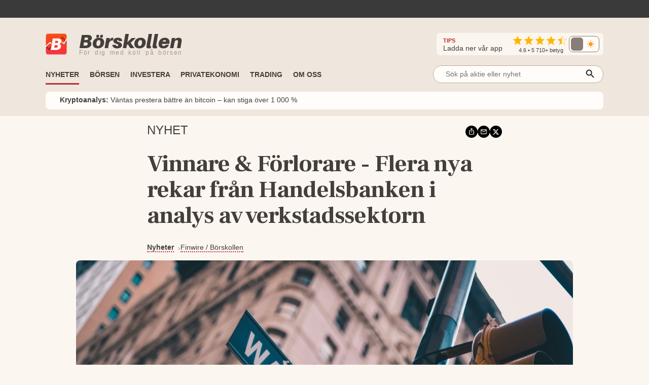

--- FILE ---
content_type: application/javascript; charset=UTF-8
request_url: https://www.borskollen.se/_next/static/chunks/4746-ff8172e33bbb9c66.js
body_size: 3844
content:
"use strict";(self.webpackChunk_N_E=self.webpackChunk_N_E||[]).push([[4746],{90747:function(t,e,o){o.d(e,{x:function(){return DefaultTooltipContent}});var r=o(67294),n=o(89734),i=o.n(n),a=o(14293),l=o.n(a),s=o(90512),c=o(69055);function _typeof(t){return(_typeof="function"==typeof Symbol&&"symbol"==typeof Symbol.iterator?function(t){return typeof t}:function(t){return t&&"function"==typeof Symbol&&t.constructor===Symbol&&t!==Symbol.prototype?"symbol":typeof t})(t)}function _extends(){return(_extends=Object.assign?Object.assign.bind():function(t){for(var e=1;e<arguments.length;e++){var o=arguments[e];for(var r in o)Object.prototype.hasOwnProperty.call(o,r)&&(t[r]=o[r])}return t}).apply(this,arguments)}function _arrayLikeToArray(t,e){(null==e||e>t.length)&&(e=t.length);for(var o=0,r=Array(e);o<e;o++)r[o]=t[o];return r}function ownKeys(t,e){var o=Object.keys(t);if(Object.getOwnPropertySymbols){var r=Object.getOwnPropertySymbols(t);e&&(r=r.filter(function(e){return Object.getOwnPropertyDescriptor(t,e).enumerable})),o.push.apply(o,r)}return o}function _objectSpread(t){for(var e=1;e<arguments.length;e++){var o=null!=arguments[e]?arguments[e]:{};e%2?ownKeys(Object(o),!0).forEach(function(e){var r,n;r=e,n=o[e],(r=function(t){var e=function(t,e){if("object"!=_typeof(t)||!t)return t;var o=t[Symbol.toPrimitive];if(void 0!==o){var r=o.call(t,e||"default");if("object"!=_typeof(r))return r;throw TypeError("@@toPrimitive must return a primitive value.")}return("string"===e?String:Number)(t)}(t,"string");return"symbol"==_typeof(e)?e:String(e)}(r))in t?Object.defineProperty(t,r,{value:n,enumerable:!0,configurable:!0,writable:!0}):t[r]=n}):Object.getOwnPropertyDescriptors?Object.defineProperties(t,Object.getOwnPropertyDescriptors(o)):ownKeys(Object(o)).forEach(function(e){Object.defineProperty(t,e,Object.getOwnPropertyDescriptor(o,e))})}return t}function defaultFormatter(t){return Array.isArray(t)&&(0,c.P2)(t[0])&&(0,c.P2)(t[1])?t.join(" ~ "):t}var DefaultTooltipContent=function(t){var e=t.separator,o=void 0===e?" : ":e,n=t.contentStyle,a=t.itemStyle,p=void 0===a?{}:a,u=t.labelStyle,f=t.payload,y=t.formatter,d=t.itemSorter,b=t.wrapperClassName,m=t.labelClassName,h=t.label,v=t.labelFormatter,g=t.accessibilityLayer,w=_objectSpread({margin:0,padding:10,backgroundColor:"#fff",border:"1px solid #ccc",whiteSpace:"nowrap"},void 0===n?{}:n),_=_objectSpread({margin:0},void 0===u?{}:u),O=!l()(h),B=O?h:"",P=(0,s.Z)("recharts-default-tooltip",b),T=(0,s.Z)("recharts-tooltip-label",m);return O&&v&&null!=f&&(B=v(h,f)),r.createElement("div",_extends({className:P,style:w},void 0!==g&&g?{role:"status","aria-live":"assertive"}:{}),r.createElement("p",{className:T,style:_},r.isValidElement(B)?B:"".concat(B)),function(){if(f&&f.length){var t=(d?i()(f,d):f).map(function(t,e){if("none"===t.type)return null;var n=_objectSpread({display:"block",paddingTop:4,paddingBottom:4,color:t.color||"#000"},p),i=t.formatter||y||defaultFormatter,a=t.value,l=t.name,s=a,u=l;if(i&&null!=s&&null!=u){var d=i(a,l,t,e,f);if(Array.isArray(d)){var b=function(t){if(Array.isArray(t))return t}(d)||function(t,e){var o=null==t?null:"undefined"!=typeof Symbol&&t[Symbol.iterator]||t["@@iterator"];if(null!=o){var r,n,i,a,l=[],s=!0,c=!1;try{if(i=(o=o.call(t)).next,0===e){if(Object(o)!==o)return;s=!1}else for(;!(s=(r=i.call(o)).done)&&(l.push(r.value),l.length!==e);s=!0);}catch(t){c=!0,n=t}finally{try{if(!s&&null!=o.return&&(a=o.return(),Object(a)!==a))return}finally{if(c)throw n}}return l}}(d,2)||function(t,e){if(t){if("string"==typeof t)return _arrayLikeToArray(t,e);var o=Object.prototype.toString.call(t).slice(8,-1);if("Object"===o&&t.constructor&&(o=t.constructor.name),"Map"===o||"Set"===o)return Array.from(t);if("Arguments"===o||/^(?:Ui|I)nt(?:8|16|32)(?:Clamped)?Array$/.test(o))return _arrayLikeToArray(t,e)}}(d,2)||function(){throw TypeError("Invalid attempt to destructure non-iterable instance.\nIn order to be iterable, non-array objects must have a [Symbol.iterator]() method.")}();s=b[0],u=b[1]}else s=d}return r.createElement("li",{className:"recharts-tooltip-item",key:"tooltip-item-".concat(e),style:n},(0,c.P2)(u)?r.createElement("span",{className:"recharts-tooltip-item-name"},u):null,(0,c.P2)(u)?r.createElement("span",{className:"recharts-tooltip-item-separator"},o):null,r.createElement("span",{className:"recharts-tooltip-item-value"},s),r.createElement("span",{className:"recharts-tooltip-item-unit"},t.unit||""))});return r.createElement("ul",{className:"recharts-tooltip-item-list",style:{padding:0,margin:0}},t)}return null}())}},4746:function(t,e,o){o.d(e,{u:function(){return f}});var r=o(67294),n=o(90747),i=o(90512),a=o(69055);function _typeof(t){return(_typeof="function"==typeof Symbol&&"symbol"==typeof Symbol.iterator?function(t){return typeof t}:function(t){return t&&"function"==typeof Symbol&&t.constructor===Symbol&&t!==Symbol.prototype?"symbol":typeof t})(t)}function _defineProperty(t,e,o){var r;return(r=function(t,e){if("object"!=_typeof(t)||!t)return t;var o=t[Symbol.toPrimitive];if(void 0!==o){var r=o.call(t,e||"default");if("object"!=_typeof(r))return r;throw TypeError("@@toPrimitive must return a primitive value.")}return("string"===e?String:Number)(t)}(e,"string"),(e="symbol"==_typeof(r)?r:String(r))in t)?Object.defineProperty(t,e,{value:o,enumerable:!0,configurable:!0,writable:!0}):t[e]=o,t}var l="recharts-tooltip-wrapper",s={visibility:"hidden"};function getTooltipTranslateXY(t){var e=t.allowEscapeViewBox,o=t.coordinate,r=t.key,n=t.offsetTopLeft,i=t.position,l=t.reverseDirection,s=t.tooltipDimension,c=t.viewBox,p=t.viewBoxDimension;if(i&&(0,a.hj)(i[r]))return i[r];var u=o[r]-s-n,f=o[r]+n;return e[r]?l[r]?u:f:l[r]?u<c[r]?Math.max(f,c[r]):Math.max(u,c[r]):f+s>c[r]+p?Math.max(u,c[r]):Math.max(f,c[r])}function TooltipBoundingBox_typeof(t){return(TooltipBoundingBox_typeof="function"==typeof Symbol&&"symbol"==typeof Symbol.iterator?function(t){return typeof t}:function(t){return t&&"function"==typeof Symbol&&t.constructor===Symbol&&t!==Symbol.prototype?"symbol":typeof t})(t)}function ownKeys(t,e){var o=Object.keys(t);if(Object.getOwnPropertySymbols){var r=Object.getOwnPropertySymbols(t);e&&(r=r.filter(function(e){return Object.getOwnPropertyDescriptor(t,e).enumerable})),o.push.apply(o,r)}return o}function _objectSpread(t){for(var e=1;e<arguments.length;e++){var o=null!=arguments[e]?arguments[e]:{};e%2?ownKeys(Object(o),!0).forEach(function(e){TooltipBoundingBox_defineProperty(t,e,o[e])}):Object.getOwnPropertyDescriptors?Object.defineProperties(t,Object.getOwnPropertyDescriptors(o)):ownKeys(Object(o)).forEach(function(e){Object.defineProperty(t,e,Object.getOwnPropertyDescriptor(o,e))})}return t}function _defineProperties(t,e){for(var o=0;o<e.length;o++){var r=e[o];r.enumerable=r.enumerable||!1,r.configurable=!0,"value"in r&&(r.writable=!0),Object.defineProperty(t,TooltipBoundingBox_toPropertyKey(r.key),r)}}function _isNativeReflectConstruct(){try{var t=!Boolean.prototype.valueOf.call(Reflect.construct(Boolean,[],function(){}))}catch(t){}return(_isNativeReflectConstruct=function(){return!!t})()}function _getPrototypeOf(t){return(_getPrototypeOf=Object.setPrototypeOf?Object.getPrototypeOf.bind():function(t){return t.__proto__||Object.getPrototypeOf(t)})(t)}function _assertThisInitialized(t){if(void 0===t)throw ReferenceError("this hasn't been initialised - super() hasn't been called");return t}function _setPrototypeOf(t,e){return(_setPrototypeOf=Object.setPrototypeOf?Object.setPrototypeOf.bind():function(t,e){return t.__proto__=e,t})(t,e)}function TooltipBoundingBox_defineProperty(t,e,o){return(e=TooltipBoundingBox_toPropertyKey(e))in t?Object.defineProperty(t,e,{value:o,enumerable:!0,configurable:!0,writable:!0}):t[e]=o,t}function TooltipBoundingBox_toPropertyKey(t){var e=function(t,e){if("object"!=TooltipBoundingBox_typeof(t)||!t)return t;var o=t[Symbol.toPrimitive];if(void 0!==o){var r=o.call(t,e||"default");if("object"!=TooltipBoundingBox_typeof(r))return r;throw TypeError("@@toPrimitive must return a primitive value.")}return("string"===e?String:Number)(t)}(t,"string");return"symbol"==TooltipBoundingBox_typeof(e)?e:String(e)}var c=function(t){var e,o;function TooltipBoundingBox(){!function(t,e){if(!(t instanceof e))throw TypeError("Cannot call a class as a function")}(this,TooltipBoundingBox);for(var t,e,o,r=arguments.length,n=Array(r),i=0;i<r;i++)n[i]=arguments[i];return e=TooltipBoundingBox,o=[].concat(n),e=_getPrototypeOf(e),t=function(t,e){if(e&&("object"===TooltipBoundingBox_typeof(e)||"function"==typeof e))return e;if(void 0!==e)throw TypeError("Derived constructors may only return object or undefined");return _assertThisInitialized(t)}(this,_isNativeReflectConstruct()?Reflect.construct(e,o||[],_getPrototypeOf(this).constructor):e.apply(this,o)),TooltipBoundingBox_defineProperty(_assertThisInitialized(t),"state",{dismissed:!1,dismissedAtCoordinate:{x:0,y:0}}),TooltipBoundingBox_defineProperty(_assertThisInitialized(t),"lastBoundingBox",{width:-1,height:-1}),TooltipBoundingBox_defineProperty(_assertThisInitialized(t),"handleKeyDown",function(e){if("Escape"===e.key){var o,r,n,i;t.setState({dismissed:!0,dismissedAtCoordinate:{x:null!==(o=null===(r=t.props.coordinate)||void 0===r?void 0:r.x)&&void 0!==o?o:0,y:null!==(n=null===(i=t.props.coordinate)||void 0===i?void 0:i.y)&&void 0!==n?n:0}})}}),t}return!function(t,e){if("function"!=typeof e&&null!==e)throw TypeError("Super expression must either be null or a function");t.prototype=Object.create(e&&e.prototype,{constructor:{value:t,writable:!0,configurable:!0}}),Object.defineProperty(t,"prototype",{writable:!1}),e&&_setPrototypeOf(t,e)}(TooltipBoundingBox,t),e=[{key:"updateBBox",value:function(){if(this.wrapperNode&&this.wrapperNode.getBoundingClientRect){var t=this.wrapperNode.getBoundingClientRect();(Math.abs(t.width-this.lastBoundingBox.width)>1||Math.abs(t.height-this.lastBoundingBox.height)>1)&&(this.lastBoundingBox.width=t.width,this.lastBoundingBox.height=t.height)}else(-1!==this.lastBoundingBox.width||-1!==this.lastBoundingBox.height)&&(this.lastBoundingBox.width=-1,this.lastBoundingBox.height=-1)}},{key:"componentDidMount",value:function(){document.addEventListener("keydown",this.handleKeyDown),this.updateBBox()}},{key:"componentWillUnmount",value:function(){document.removeEventListener("keydown",this.handleKeyDown)}},{key:"componentDidUpdate",value:function(){var t,e;this.props.active&&this.updateBBox(),this.state.dismissed&&((null===(t=this.props.coordinate)||void 0===t?void 0:t.x)!==this.state.dismissedAtCoordinate.x||(null===(e=this.props.coordinate)||void 0===e?void 0:e.y)!==this.state.dismissedAtCoordinate.y)&&(this.state.dismissed=!1)}},{key:"render",value:function(){var t,e,o,n,c,p,u,f,y,d,b,m,h,v,g,w,_,O,B,P=this,T=this.props,j=T.active,x=T.allowEscapeViewBox,S=T.animationDuration,E=T.animationEasing,D=T.children,N=T.coordinate,k=T.hasPayload,A=T.isAnimationActive,C=T.offset,K=T.position,R=T.reverseDirection,L=T.useTranslate3d,V=T.viewBox,I=T.wrapperStyle,M=(m=(t={allowEscapeViewBox:x,coordinate:N,offsetTopLeft:C,position:K,reverseDirection:R,tooltipBox:{height:this.lastBoundingBox.height,width:this.lastBoundingBox.width},useTranslate3d:L,viewBox:V}).allowEscapeViewBox,h=t.coordinate,v=t.offsetTopLeft,g=t.position,w=t.reverseDirection,_=t.tooltipBox,O=t.useTranslate3d,B=t.viewBox,_.height>0&&_.width>0&&h?(o=(e={translateX:d=getTooltipTranslateXY({allowEscapeViewBox:m,coordinate:h,key:"x",offsetTopLeft:v,position:g,reverseDirection:w,tooltipDimension:_.width,viewBox:B,viewBoxDimension:B.width}),translateY:b=getTooltipTranslateXY({allowEscapeViewBox:m,coordinate:h,key:"y",offsetTopLeft:v,position:g,reverseDirection:w,tooltipDimension:_.height,viewBox:B,viewBoxDimension:B.height}),useTranslate3d:O}).translateX,n=e.translateY,y={transform:e.useTranslate3d?"translate3d(".concat(o,"px, ").concat(n,"px, 0)"):"translate(".concat(o,"px, ").concat(n,"px)")}):y=s,{cssProperties:y,cssClasses:(p=(c={translateX:d,translateY:b,coordinate:h}).coordinate,u=c.translateX,f=c.translateY,(0,i.Z)(l,_defineProperty(_defineProperty(_defineProperty(_defineProperty({},"".concat(l,"-right"),(0,a.hj)(u)&&p&&(0,a.hj)(p.x)&&u>=p.x),"".concat(l,"-left"),(0,a.hj)(u)&&p&&(0,a.hj)(p.x)&&u<p.x),"".concat(l,"-bottom"),(0,a.hj)(f)&&p&&(0,a.hj)(p.y)&&f>=p.y),"".concat(l,"-top"),(0,a.hj)(f)&&p&&(0,a.hj)(p.y)&&f<p.y)))}),X=M.cssClasses,Y=M.cssProperties,z=_objectSpread(_objectSpread({transition:A&&j?"transform ".concat(S,"ms ").concat(E):void 0},Y),{},{pointerEvents:"none",visibility:!this.state.dismissed&&j&&k?"visible":"hidden",position:"absolute",top:0,left:0},I);return r.createElement("div",{tabIndex:-1,className:X,style:z,ref:function(t){P.wrapperNode=t}},D)}}],_defineProperties(TooltipBoundingBox.prototype,e),o&&_defineProperties(TooltipBoundingBox,o),Object.defineProperty(TooltipBoundingBox,"prototype",{writable:!1}),TooltipBoundingBox}(r.PureComponent),p=o(47523),u=o(78817);function Tooltip_typeof(t){return(Tooltip_typeof="function"==typeof Symbol&&"symbol"==typeof Symbol.iterator?function(t){return typeof t}:function(t){return t&&"function"==typeof Symbol&&t.constructor===Symbol&&t!==Symbol.prototype?"symbol":typeof t})(t)}function Tooltip_ownKeys(t,e){var o=Object.keys(t);if(Object.getOwnPropertySymbols){var r=Object.getOwnPropertySymbols(t);e&&(r=r.filter(function(e){return Object.getOwnPropertyDescriptor(t,e).enumerable})),o.push.apply(o,r)}return o}function Tooltip_objectSpread(t){for(var e=1;e<arguments.length;e++){var o=null!=arguments[e]?arguments[e]:{};e%2?Tooltip_ownKeys(Object(o),!0).forEach(function(e){Tooltip_defineProperty(t,e,o[e])}):Object.getOwnPropertyDescriptors?Object.defineProperties(t,Object.getOwnPropertyDescriptors(o)):Tooltip_ownKeys(Object(o)).forEach(function(e){Object.defineProperty(t,e,Object.getOwnPropertyDescriptor(o,e))})}return t}function Tooltip_defineProperties(t,e){for(var o=0;o<e.length;o++){var r=e[o];r.enumerable=r.enumerable||!1,r.configurable=!0,"value"in r&&(r.writable=!0),Object.defineProperty(t,Tooltip_toPropertyKey(r.key),r)}}function Tooltip_isNativeReflectConstruct(){try{var t=!Boolean.prototype.valueOf.call(Reflect.construct(Boolean,[],function(){}))}catch(t){}return(Tooltip_isNativeReflectConstruct=function(){return!!t})()}function Tooltip_getPrototypeOf(t){return(Tooltip_getPrototypeOf=Object.setPrototypeOf?Object.getPrototypeOf.bind():function(t){return t.__proto__||Object.getPrototypeOf(t)})(t)}function Tooltip_setPrototypeOf(t,e){return(Tooltip_setPrototypeOf=Object.setPrototypeOf?Object.setPrototypeOf.bind():function(t,e){return t.__proto__=e,t})(t,e)}function Tooltip_defineProperty(t,e,o){return(e=Tooltip_toPropertyKey(e))in t?Object.defineProperty(t,e,{value:o,enumerable:!0,configurable:!0,writable:!0}):t[e]=o,t}function Tooltip_toPropertyKey(t){var e=function(t,e){if("object"!=Tooltip_typeof(t)||!t)return t;var o=t[Symbol.toPrimitive];if(void 0!==o){var r=o.call(t,e||"default");if("object"!=Tooltip_typeof(r))return r;throw TypeError("@@toPrimitive must return a primitive value.")}return("string"===e?String:Number)(t)}(t,"string");return"symbol"==Tooltip_typeof(e)?e:String(e)}function defaultUniqBy(t){return t.dataKey}var f=function(t){var e,o;function Tooltip(){var t,e;return!function(t,e){if(!(t instanceof e))throw TypeError("Cannot call a class as a function")}(this,Tooltip),t=Tooltip,e=arguments,t=Tooltip_getPrototypeOf(t),function(t,e){if(e&&("object"===Tooltip_typeof(e)||"function"==typeof e))return e;if(void 0!==e)throw TypeError("Derived constructors may only return object or undefined");return function(t){if(void 0===t)throw ReferenceError("this hasn't been initialised - super() hasn't been called");return t}(t)}(this,Tooltip_isNativeReflectConstruct()?Reflect.construct(t,e||[],Tooltip_getPrototypeOf(this).constructor):t.apply(this,e))}return!function(t,e){if("function"!=typeof e&&null!==e)throw TypeError("Super expression must either be null or a function");t.prototype=Object.create(e&&e.prototype,{constructor:{value:t,writable:!0,configurable:!0}}),Object.defineProperty(t,"prototype",{writable:!1}),e&&Tooltip_setPrototypeOf(t,e)}(Tooltip,t),e=[{key:"render",value:function(){var t,e=this,o=this.props,i=o.active,a=o.allowEscapeViewBox,l=o.animationDuration,s=o.animationEasing,p=o.content,f=o.coordinate,y=o.filterNull,d=o.isAnimationActive,b=o.offset,m=o.payload,h=o.payloadUniqBy,v=o.position,g=o.reverseDirection,w=o.useTranslate3d,_=o.viewBox,O=o.wrapperStyle,B=null!=m?m:[];y&&B.length&&(B=(0,u.z)(m.filter(function(t){return null!=t.value&&(!0!==t.hide||e.props.includeHidden)}),h,defaultUniqBy));var P=B.length>0;return r.createElement(c,{allowEscapeViewBox:a,animationDuration:l,animationEasing:s,isAnimationActive:d,active:i,coordinate:f,hasPayload:P,offset:b,position:v,reverseDirection:g,useTranslate3d:w,viewBox:_,wrapperStyle:O},(t=Tooltip_objectSpread(Tooltip_objectSpread({},this.props),{},{payload:B}),r.isValidElement(p)?r.cloneElement(p,t):"function"==typeof p?r.createElement(p,t):r.createElement(n.x,t)))}}],Tooltip_defineProperties(Tooltip.prototype,e),o&&Tooltip_defineProperties(Tooltip,o),Object.defineProperty(Tooltip,"prototype",{writable:!1}),Tooltip}(r.PureComponent);Tooltip_defineProperty(f,"displayName","Tooltip"),Tooltip_defineProperty(f,"defaultProps",{accessibilityLayer:!1,allowEscapeViewBox:{x:!1,y:!1},animationDuration:400,animationEasing:"ease",contentStyle:{},coordinate:{x:0,y:0},cursor:!0,cursorStyle:{},filterNull:!0,isAnimationActive:!p.x.isSsr,itemStyle:{},labelStyle:{},offset:10,reverseDirection:{x:!1,y:!1},separator:" : ",trigger:"hover",useTranslate3d:!1,viewBox:{x:0,y:0,height:0,width:0},wrapperStyle:{}})}}]);